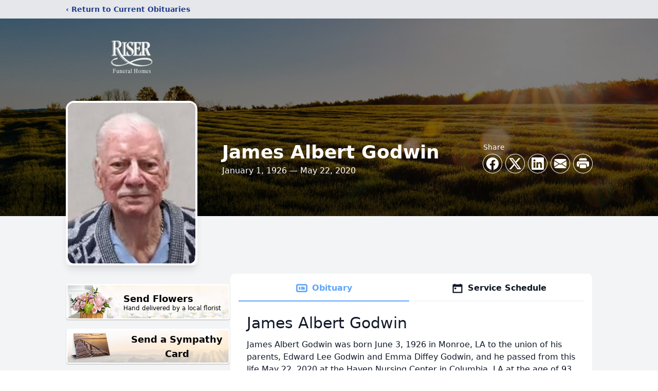

--- FILE ---
content_type: text/html; charset=utf-8
request_url: https://www.google.com/recaptcha/enterprise/anchor?ar=1&k=6Lc9q7MfAAAAABCXQzUen5u9wCpN1k8P_tBeRglf&co=aHR0cHM6Ly93d3cucmlzZXJmdW5lcmFsaG9tZXMuY29tOjQ0Mw..&hl=en&type=image&v=PoyoqOPhxBO7pBk68S4YbpHZ&theme=light&size=invisible&badge=bottomright&anchor-ms=20000&execute-ms=30000&cb=7eifn7ythz11
body_size: 48707
content:
<!DOCTYPE HTML><html dir="ltr" lang="en"><head><meta http-equiv="Content-Type" content="text/html; charset=UTF-8">
<meta http-equiv="X-UA-Compatible" content="IE=edge">
<title>reCAPTCHA</title>
<style type="text/css">
/* cyrillic-ext */
@font-face {
  font-family: 'Roboto';
  font-style: normal;
  font-weight: 400;
  font-stretch: 100%;
  src: url(//fonts.gstatic.com/s/roboto/v48/KFO7CnqEu92Fr1ME7kSn66aGLdTylUAMa3GUBHMdazTgWw.woff2) format('woff2');
  unicode-range: U+0460-052F, U+1C80-1C8A, U+20B4, U+2DE0-2DFF, U+A640-A69F, U+FE2E-FE2F;
}
/* cyrillic */
@font-face {
  font-family: 'Roboto';
  font-style: normal;
  font-weight: 400;
  font-stretch: 100%;
  src: url(//fonts.gstatic.com/s/roboto/v48/KFO7CnqEu92Fr1ME7kSn66aGLdTylUAMa3iUBHMdazTgWw.woff2) format('woff2');
  unicode-range: U+0301, U+0400-045F, U+0490-0491, U+04B0-04B1, U+2116;
}
/* greek-ext */
@font-face {
  font-family: 'Roboto';
  font-style: normal;
  font-weight: 400;
  font-stretch: 100%;
  src: url(//fonts.gstatic.com/s/roboto/v48/KFO7CnqEu92Fr1ME7kSn66aGLdTylUAMa3CUBHMdazTgWw.woff2) format('woff2');
  unicode-range: U+1F00-1FFF;
}
/* greek */
@font-face {
  font-family: 'Roboto';
  font-style: normal;
  font-weight: 400;
  font-stretch: 100%;
  src: url(//fonts.gstatic.com/s/roboto/v48/KFO7CnqEu92Fr1ME7kSn66aGLdTylUAMa3-UBHMdazTgWw.woff2) format('woff2');
  unicode-range: U+0370-0377, U+037A-037F, U+0384-038A, U+038C, U+038E-03A1, U+03A3-03FF;
}
/* math */
@font-face {
  font-family: 'Roboto';
  font-style: normal;
  font-weight: 400;
  font-stretch: 100%;
  src: url(//fonts.gstatic.com/s/roboto/v48/KFO7CnqEu92Fr1ME7kSn66aGLdTylUAMawCUBHMdazTgWw.woff2) format('woff2');
  unicode-range: U+0302-0303, U+0305, U+0307-0308, U+0310, U+0312, U+0315, U+031A, U+0326-0327, U+032C, U+032F-0330, U+0332-0333, U+0338, U+033A, U+0346, U+034D, U+0391-03A1, U+03A3-03A9, U+03B1-03C9, U+03D1, U+03D5-03D6, U+03F0-03F1, U+03F4-03F5, U+2016-2017, U+2034-2038, U+203C, U+2040, U+2043, U+2047, U+2050, U+2057, U+205F, U+2070-2071, U+2074-208E, U+2090-209C, U+20D0-20DC, U+20E1, U+20E5-20EF, U+2100-2112, U+2114-2115, U+2117-2121, U+2123-214F, U+2190, U+2192, U+2194-21AE, U+21B0-21E5, U+21F1-21F2, U+21F4-2211, U+2213-2214, U+2216-22FF, U+2308-230B, U+2310, U+2319, U+231C-2321, U+2336-237A, U+237C, U+2395, U+239B-23B7, U+23D0, U+23DC-23E1, U+2474-2475, U+25AF, U+25B3, U+25B7, U+25BD, U+25C1, U+25CA, U+25CC, U+25FB, U+266D-266F, U+27C0-27FF, U+2900-2AFF, U+2B0E-2B11, U+2B30-2B4C, U+2BFE, U+3030, U+FF5B, U+FF5D, U+1D400-1D7FF, U+1EE00-1EEFF;
}
/* symbols */
@font-face {
  font-family: 'Roboto';
  font-style: normal;
  font-weight: 400;
  font-stretch: 100%;
  src: url(//fonts.gstatic.com/s/roboto/v48/KFO7CnqEu92Fr1ME7kSn66aGLdTylUAMaxKUBHMdazTgWw.woff2) format('woff2');
  unicode-range: U+0001-000C, U+000E-001F, U+007F-009F, U+20DD-20E0, U+20E2-20E4, U+2150-218F, U+2190, U+2192, U+2194-2199, U+21AF, U+21E6-21F0, U+21F3, U+2218-2219, U+2299, U+22C4-22C6, U+2300-243F, U+2440-244A, U+2460-24FF, U+25A0-27BF, U+2800-28FF, U+2921-2922, U+2981, U+29BF, U+29EB, U+2B00-2BFF, U+4DC0-4DFF, U+FFF9-FFFB, U+10140-1018E, U+10190-1019C, U+101A0, U+101D0-101FD, U+102E0-102FB, U+10E60-10E7E, U+1D2C0-1D2D3, U+1D2E0-1D37F, U+1F000-1F0FF, U+1F100-1F1AD, U+1F1E6-1F1FF, U+1F30D-1F30F, U+1F315, U+1F31C, U+1F31E, U+1F320-1F32C, U+1F336, U+1F378, U+1F37D, U+1F382, U+1F393-1F39F, U+1F3A7-1F3A8, U+1F3AC-1F3AF, U+1F3C2, U+1F3C4-1F3C6, U+1F3CA-1F3CE, U+1F3D4-1F3E0, U+1F3ED, U+1F3F1-1F3F3, U+1F3F5-1F3F7, U+1F408, U+1F415, U+1F41F, U+1F426, U+1F43F, U+1F441-1F442, U+1F444, U+1F446-1F449, U+1F44C-1F44E, U+1F453, U+1F46A, U+1F47D, U+1F4A3, U+1F4B0, U+1F4B3, U+1F4B9, U+1F4BB, U+1F4BF, U+1F4C8-1F4CB, U+1F4D6, U+1F4DA, U+1F4DF, U+1F4E3-1F4E6, U+1F4EA-1F4ED, U+1F4F7, U+1F4F9-1F4FB, U+1F4FD-1F4FE, U+1F503, U+1F507-1F50B, U+1F50D, U+1F512-1F513, U+1F53E-1F54A, U+1F54F-1F5FA, U+1F610, U+1F650-1F67F, U+1F687, U+1F68D, U+1F691, U+1F694, U+1F698, U+1F6AD, U+1F6B2, U+1F6B9-1F6BA, U+1F6BC, U+1F6C6-1F6CF, U+1F6D3-1F6D7, U+1F6E0-1F6EA, U+1F6F0-1F6F3, U+1F6F7-1F6FC, U+1F700-1F7FF, U+1F800-1F80B, U+1F810-1F847, U+1F850-1F859, U+1F860-1F887, U+1F890-1F8AD, U+1F8B0-1F8BB, U+1F8C0-1F8C1, U+1F900-1F90B, U+1F93B, U+1F946, U+1F984, U+1F996, U+1F9E9, U+1FA00-1FA6F, U+1FA70-1FA7C, U+1FA80-1FA89, U+1FA8F-1FAC6, U+1FACE-1FADC, U+1FADF-1FAE9, U+1FAF0-1FAF8, U+1FB00-1FBFF;
}
/* vietnamese */
@font-face {
  font-family: 'Roboto';
  font-style: normal;
  font-weight: 400;
  font-stretch: 100%;
  src: url(//fonts.gstatic.com/s/roboto/v48/KFO7CnqEu92Fr1ME7kSn66aGLdTylUAMa3OUBHMdazTgWw.woff2) format('woff2');
  unicode-range: U+0102-0103, U+0110-0111, U+0128-0129, U+0168-0169, U+01A0-01A1, U+01AF-01B0, U+0300-0301, U+0303-0304, U+0308-0309, U+0323, U+0329, U+1EA0-1EF9, U+20AB;
}
/* latin-ext */
@font-face {
  font-family: 'Roboto';
  font-style: normal;
  font-weight: 400;
  font-stretch: 100%;
  src: url(//fonts.gstatic.com/s/roboto/v48/KFO7CnqEu92Fr1ME7kSn66aGLdTylUAMa3KUBHMdazTgWw.woff2) format('woff2');
  unicode-range: U+0100-02BA, U+02BD-02C5, U+02C7-02CC, U+02CE-02D7, U+02DD-02FF, U+0304, U+0308, U+0329, U+1D00-1DBF, U+1E00-1E9F, U+1EF2-1EFF, U+2020, U+20A0-20AB, U+20AD-20C0, U+2113, U+2C60-2C7F, U+A720-A7FF;
}
/* latin */
@font-face {
  font-family: 'Roboto';
  font-style: normal;
  font-weight: 400;
  font-stretch: 100%;
  src: url(//fonts.gstatic.com/s/roboto/v48/KFO7CnqEu92Fr1ME7kSn66aGLdTylUAMa3yUBHMdazQ.woff2) format('woff2');
  unicode-range: U+0000-00FF, U+0131, U+0152-0153, U+02BB-02BC, U+02C6, U+02DA, U+02DC, U+0304, U+0308, U+0329, U+2000-206F, U+20AC, U+2122, U+2191, U+2193, U+2212, U+2215, U+FEFF, U+FFFD;
}
/* cyrillic-ext */
@font-face {
  font-family: 'Roboto';
  font-style: normal;
  font-weight: 500;
  font-stretch: 100%;
  src: url(//fonts.gstatic.com/s/roboto/v48/KFO7CnqEu92Fr1ME7kSn66aGLdTylUAMa3GUBHMdazTgWw.woff2) format('woff2');
  unicode-range: U+0460-052F, U+1C80-1C8A, U+20B4, U+2DE0-2DFF, U+A640-A69F, U+FE2E-FE2F;
}
/* cyrillic */
@font-face {
  font-family: 'Roboto';
  font-style: normal;
  font-weight: 500;
  font-stretch: 100%;
  src: url(//fonts.gstatic.com/s/roboto/v48/KFO7CnqEu92Fr1ME7kSn66aGLdTylUAMa3iUBHMdazTgWw.woff2) format('woff2');
  unicode-range: U+0301, U+0400-045F, U+0490-0491, U+04B0-04B1, U+2116;
}
/* greek-ext */
@font-face {
  font-family: 'Roboto';
  font-style: normal;
  font-weight: 500;
  font-stretch: 100%;
  src: url(//fonts.gstatic.com/s/roboto/v48/KFO7CnqEu92Fr1ME7kSn66aGLdTylUAMa3CUBHMdazTgWw.woff2) format('woff2');
  unicode-range: U+1F00-1FFF;
}
/* greek */
@font-face {
  font-family: 'Roboto';
  font-style: normal;
  font-weight: 500;
  font-stretch: 100%;
  src: url(//fonts.gstatic.com/s/roboto/v48/KFO7CnqEu92Fr1ME7kSn66aGLdTylUAMa3-UBHMdazTgWw.woff2) format('woff2');
  unicode-range: U+0370-0377, U+037A-037F, U+0384-038A, U+038C, U+038E-03A1, U+03A3-03FF;
}
/* math */
@font-face {
  font-family: 'Roboto';
  font-style: normal;
  font-weight: 500;
  font-stretch: 100%;
  src: url(//fonts.gstatic.com/s/roboto/v48/KFO7CnqEu92Fr1ME7kSn66aGLdTylUAMawCUBHMdazTgWw.woff2) format('woff2');
  unicode-range: U+0302-0303, U+0305, U+0307-0308, U+0310, U+0312, U+0315, U+031A, U+0326-0327, U+032C, U+032F-0330, U+0332-0333, U+0338, U+033A, U+0346, U+034D, U+0391-03A1, U+03A3-03A9, U+03B1-03C9, U+03D1, U+03D5-03D6, U+03F0-03F1, U+03F4-03F5, U+2016-2017, U+2034-2038, U+203C, U+2040, U+2043, U+2047, U+2050, U+2057, U+205F, U+2070-2071, U+2074-208E, U+2090-209C, U+20D0-20DC, U+20E1, U+20E5-20EF, U+2100-2112, U+2114-2115, U+2117-2121, U+2123-214F, U+2190, U+2192, U+2194-21AE, U+21B0-21E5, U+21F1-21F2, U+21F4-2211, U+2213-2214, U+2216-22FF, U+2308-230B, U+2310, U+2319, U+231C-2321, U+2336-237A, U+237C, U+2395, U+239B-23B7, U+23D0, U+23DC-23E1, U+2474-2475, U+25AF, U+25B3, U+25B7, U+25BD, U+25C1, U+25CA, U+25CC, U+25FB, U+266D-266F, U+27C0-27FF, U+2900-2AFF, U+2B0E-2B11, U+2B30-2B4C, U+2BFE, U+3030, U+FF5B, U+FF5D, U+1D400-1D7FF, U+1EE00-1EEFF;
}
/* symbols */
@font-face {
  font-family: 'Roboto';
  font-style: normal;
  font-weight: 500;
  font-stretch: 100%;
  src: url(//fonts.gstatic.com/s/roboto/v48/KFO7CnqEu92Fr1ME7kSn66aGLdTylUAMaxKUBHMdazTgWw.woff2) format('woff2');
  unicode-range: U+0001-000C, U+000E-001F, U+007F-009F, U+20DD-20E0, U+20E2-20E4, U+2150-218F, U+2190, U+2192, U+2194-2199, U+21AF, U+21E6-21F0, U+21F3, U+2218-2219, U+2299, U+22C4-22C6, U+2300-243F, U+2440-244A, U+2460-24FF, U+25A0-27BF, U+2800-28FF, U+2921-2922, U+2981, U+29BF, U+29EB, U+2B00-2BFF, U+4DC0-4DFF, U+FFF9-FFFB, U+10140-1018E, U+10190-1019C, U+101A0, U+101D0-101FD, U+102E0-102FB, U+10E60-10E7E, U+1D2C0-1D2D3, U+1D2E0-1D37F, U+1F000-1F0FF, U+1F100-1F1AD, U+1F1E6-1F1FF, U+1F30D-1F30F, U+1F315, U+1F31C, U+1F31E, U+1F320-1F32C, U+1F336, U+1F378, U+1F37D, U+1F382, U+1F393-1F39F, U+1F3A7-1F3A8, U+1F3AC-1F3AF, U+1F3C2, U+1F3C4-1F3C6, U+1F3CA-1F3CE, U+1F3D4-1F3E0, U+1F3ED, U+1F3F1-1F3F3, U+1F3F5-1F3F7, U+1F408, U+1F415, U+1F41F, U+1F426, U+1F43F, U+1F441-1F442, U+1F444, U+1F446-1F449, U+1F44C-1F44E, U+1F453, U+1F46A, U+1F47D, U+1F4A3, U+1F4B0, U+1F4B3, U+1F4B9, U+1F4BB, U+1F4BF, U+1F4C8-1F4CB, U+1F4D6, U+1F4DA, U+1F4DF, U+1F4E3-1F4E6, U+1F4EA-1F4ED, U+1F4F7, U+1F4F9-1F4FB, U+1F4FD-1F4FE, U+1F503, U+1F507-1F50B, U+1F50D, U+1F512-1F513, U+1F53E-1F54A, U+1F54F-1F5FA, U+1F610, U+1F650-1F67F, U+1F687, U+1F68D, U+1F691, U+1F694, U+1F698, U+1F6AD, U+1F6B2, U+1F6B9-1F6BA, U+1F6BC, U+1F6C6-1F6CF, U+1F6D3-1F6D7, U+1F6E0-1F6EA, U+1F6F0-1F6F3, U+1F6F7-1F6FC, U+1F700-1F7FF, U+1F800-1F80B, U+1F810-1F847, U+1F850-1F859, U+1F860-1F887, U+1F890-1F8AD, U+1F8B0-1F8BB, U+1F8C0-1F8C1, U+1F900-1F90B, U+1F93B, U+1F946, U+1F984, U+1F996, U+1F9E9, U+1FA00-1FA6F, U+1FA70-1FA7C, U+1FA80-1FA89, U+1FA8F-1FAC6, U+1FACE-1FADC, U+1FADF-1FAE9, U+1FAF0-1FAF8, U+1FB00-1FBFF;
}
/* vietnamese */
@font-face {
  font-family: 'Roboto';
  font-style: normal;
  font-weight: 500;
  font-stretch: 100%;
  src: url(//fonts.gstatic.com/s/roboto/v48/KFO7CnqEu92Fr1ME7kSn66aGLdTylUAMa3OUBHMdazTgWw.woff2) format('woff2');
  unicode-range: U+0102-0103, U+0110-0111, U+0128-0129, U+0168-0169, U+01A0-01A1, U+01AF-01B0, U+0300-0301, U+0303-0304, U+0308-0309, U+0323, U+0329, U+1EA0-1EF9, U+20AB;
}
/* latin-ext */
@font-face {
  font-family: 'Roboto';
  font-style: normal;
  font-weight: 500;
  font-stretch: 100%;
  src: url(//fonts.gstatic.com/s/roboto/v48/KFO7CnqEu92Fr1ME7kSn66aGLdTylUAMa3KUBHMdazTgWw.woff2) format('woff2');
  unicode-range: U+0100-02BA, U+02BD-02C5, U+02C7-02CC, U+02CE-02D7, U+02DD-02FF, U+0304, U+0308, U+0329, U+1D00-1DBF, U+1E00-1E9F, U+1EF2-1EFF, U+2020, U+20A0-20AB, U+20AD-20C0, U+2113, U+2C60-2C7F, U+A720-A7FF;
}
/* latin */
@font-face {
  font-family: 'Roboto';
  font-style: normal;
  font-weight: 500;
  font-stretch: 100%;
  src: url(//fonts.gstatic.com/s/roboto/v48/KFO7CnqEu92Fr1ME7kSn66aGLdTylUAMa3yUBHMdazQ.woff2) format('woff2');
  unicode-range: U+0000-00FF, U+0131, U+0152-0153, U+02BB-02BC, U+02C6, U+02DA, U+02DC, U+0304, U+0308, U+0329, U+2000-206F, U+20AC, U+2122, U+2191, U+2193, U+2212, U+2215, U+FEFF, U+FFFD;
}
/* cyrillic-ext */
@font-face {
  font-family: 'Roboto';
  font-style: normal;
  font-weight: 900;
  font-stretch: 100%;
  src: url(//fonts.gstatic.com/s/roboto/v48/KFO7CnqEu92Fr1ME7kSn66aGLdTylUAMa3GUBHMdazTgWw.woff2) format('woff2');
  unicode-range: U+0460-052F, U+1C80-1C8A, U+20B4, U+2DE0-2DFF, U+A640-A69F, U+FE2E-FE2F;
}
/* cyrillic */
@font-face {
  font-family: 'Roboto';
  font-style: normal;
  font-weight: 900;
  font-stretch: 100%;
  src: url(//fonts.gstatic.com/s/roboto/v48/KFO7CnqEu92Fr1ME7kSn66aGLdTylUAMa3iUBHMdazTgWw.woff2) format('woff2');
  unicode-range: U+0301, U+0400-045F, U+0490-0491, U+04B0-04B1, U+2116;
}
/* greek-ext */
@font-face {
  font-family: 'Roboto';
  font-style: normal;
  font-weight: 900;
  font-stretch: 100%;
  src: url(//fonts.gstatic.com/s/roboto/v48/KFO7CnqEu92Fr1ME7kSn66aGLdTylUAMa3CUBHMdazTgWw.woff2) format('woff2');
  unicode-range: U+1F00-1FFF;
}
/* greek */
@font-face {
  font-family: 'Roboto';
  font-style: normal;
  font-weight: 900;
  font-stretch: 100%;
  src: url(//fonts.gstatic.com/s/roboto/v48/KFO7CnqEu92Fr1ME7kSn66aGLdTylUAMa3-UBHMdazTgWw.woff2) format('woff2');
  unicode-range: U+0370-0377, U+037A-037F, U+0384-038A, U+038C, U+038E-03A1, U+03A3-03FF;
}
/* math */
@font-face {
  font-family: 'Roboto';
  font-style: normal;
  font-weight: 900;
  font-stretch: 100%;
  src: url(//fonts.gstatic.com/s/roboto/v48/KFO7CnqEu92Fr1ME7kSn66aGLdTylUAMawCUBHMdazTgWw.woff2) format('woff2');
  unicode-range: U+0302-0303, U+0305, U+0307-0308, U+0310, U+0312, U+0315, U+031A, U+0326-0327, U+032C, U+032F-0330, U+0332-0333, U+0338, U+033A, U+0346, U+034D, U+0391-03A1, U+03A3-03A9, U+03B1-03C9, U+03D1, U+03D5-03D6, U+03F0-03F1, U+03F4-03F5, U+2016-2017, U+2034-2038, U+203C, U+2040, U+2043, U+2047, U+2050, U+2057, U+205F, U+2070-2071, U+2074-208E, U+2090-209C, U+20D0-20DC, U+20E1, U+20E5-20EF, U+2100-2112, U+2114-2115, U+2117-2121, U+2123-214F, U+2190, U+2192, U+2194-21AE, U+21B0-21E5, U+21F1-21F2, U+21F4-2211, U+2213-2214, U+2216-22FF, U+2308-230B, U+2310, U+2319, U+231C-2321, U+2336-237A, U+237C, U+2395, U+239B-23B7, U+23D0, U+23DC-23E1, U+2474-2475, U+25AF, U+25B3, U+25B7, U+25BD, U+25C1, U+25CA, U+25CC, U+25FB, U+266D-266F, U+27C0-27FF, U+2900-2AFF, U+2B0E-2B11, U+2B30-2B4C, U+2BFE, U+3030, U+FF5B, U+FF5D, U+1D400-1D7FF, U+1EE00-1EEFF;
}
/* symbols */
@font-face {
  font-family: 'Roboto';
  font-style: normal;
  font-weight: 900;
  font-stretch: 100%;
  src: url(//fonts.gstatic.com/s/roboto/v48/KFO7CnqEu92Fr1ME7kSn66aGLdTylUAMaxKUBHMdazTgWw.woff2) format('woff2');
  unicode-range: U+0001-000C, U+000E-001F, U+007F-009F, U+20DD-20E0, U+20E2-20E4, U+2150-218F, U+2190, U+2192, U+2194-2199, U+21AF, U+21E6-21F0, U+21F3, U+2218-2219, U+2299, U+22C4-22C6, U+2300-243F, U+2440-244A, U+2460-24FF, U+25A0-27BF, U+2800-28FF, U+2921-2922, U+2981, U+29BF, U+29EB, U+2B00-2BFF, U+4DC0-4DFF, U+FFF9-FFFB, U+10140-1018E, U+10190-1019C, U+101A0, U+101D0-101FD, U+102E0-102FB, U+10E60-10E7E, U+1D2C0-1D2D3, U+1D2E0-1D37F, U+1F000-1F0FF, U+1F100-1F1AD, U+1F1E6-1F1FF, U+1F30D-1F30F, U+1F315, U+1F31C, U+1F31E, U+1F320-1F32C, U+1F336, U+1F378, U+1F37D, U+1F382, U+1F393-1F39F, U+1F3A7-1F3A8, U+1F3AC-1F3AF, U+1F3C2, U+1F3C4-1F3C6, U+1F3CA-1F3CE, U+1F3D4-1F3E0, U+1F3ED, U+1F3F1-1F3F3, U+1F3F5-1F3F7, U+1F408, U+1F415, U+1F41F, U+1F426, U+1F43F, U+1F441-1F442, U+1F444, U+1F446-1F449, U+1F44C-1F44E, U+1F453, U+1F46A, U+1F47D, U+1F4A3, U+1F4B0, U+1F4B3, U+1F4B9, U+1F4BB, U+1F4BF, U+1F4C8-1F4CB, U+1F4D6, U+1F4DA, U+1F4DF, U+1F4E3-1F4E6, U+1F4EA-1F4ED, U+1F4F7, U+1F4F9-1F4FB, U+1F4FD-1F4FE, U+1F503, U+1F507-1F50B, U+1F50D, U+1F512-1F513, U+1F53E-1F54A, U+1F54F-1F5FA, U+1F610, U+1F650-1F67F, U+1F687, U+1F68D, U+1F691, U+1F694, U+1F698, U+1F6AD, U+1F6B2, U+1F6B9-1F6BA, U+1F6BC, U+1F6C6-1F6CF, U+1F6D3-1F6D7, U+1F6E0-1F6EA, U+1F6F0-1F6F3, U+1F6F7-1F6FC, U+1F700-1F7FF, U+1F800-1F80B, U+1F810-1F847, U+1F850-1F859, U+1F860-1F887, U+1F890-1F8AD, U+1F8B0-1F8BB, U+1F8C0-1F8C1, U+1F900-1F90B, U+1F93B, U+1F946, U+1F984, U+1F996, U+1F9E9, U+1FA00-1FA6F, U+1FA70-1FA7C, U+1FA80-1FA89, U+1FA8F-1FAC6, U+1FACE-1FADC, U+1FADF-1FAE9, U+1FAF0-1FAF8, U+1FB00-1FBFF;
}
/* vietnamese */
@font-face {
  font-family: 'Roboto';
  font-style: normal;
  font-weight: 900;
  font-stretch: 100%;
  src: url(//fonts.gstatic.com/s/roboto/v48/KFO7CnqEu92Fr1ME7kSn66aGLdTylUAMa3OUBHMdazTgWw.woff2) format('woff2');
  unicode-range: U+0102-0103, U+0110-0111, U+0128-0129, U+0168-0169, U+01A0-01A1, U+01AF-01B0, U+0300-0301, U+0303-0304, U+0308-0309, U+0323, U+0329, U+1EA0-1EF9, U+20AB;
}
/* latin-ext */
@font-face {
  font-family: 'Roboto';
  font-style: normal;
  font-weight: 900;
  font-stretch: 100%;
  src: url(//fonts.gstatic.com/s/roboto/v48/KFO7CnqEu92Fr1ME7kSn66aGLdTylUAMa3KUBHMdazTgWw.woff2) format('woff2');
  unicode-range: U+0100-02BA, U+02BD-02C5, U+02C7-02CC, U+02CE-02D7, U+02DD-02FF, U+0304, U+0308, U+0329, U+1D00-1DBF, U+1E00-1E9F, U+1EF2-1EFF, U+2020, U+20A0-20AB, U+20AD-20C0, U+2113, U+2C60-2C7F, U+A720-A7FF;
}
/* latin */
@font-face {
  font-family: 'Roboto';
  font-style: normal;
  font-weight: 900;
  font-stretch: 100%;
  src: url(//fonts.gstatic.com/s/roboto/v48/KFO7CnqEu92Fr1ME7kSn66aGLdTylUAMa3yUBHMdazQ.woff2) format('woff2');
  unicode-range: U+0000-00FF, U+0131, U+0152-0153, U+02BB-02BC, U+02C6, U+02DA, U+02DC, U+0304, U+0308, U+0329, U+2000-206F, U+20AC, U+2122, U+2191, U+2193, U+2212, U+2215, U+FEFF, U+FFFD;
}

</style>
<link rel="stylesheet" type="text/css" href="https://www.gstatic.com/recaptcha/releases/PoyoqOPhxBO7pBk68S4YbpHZ/styles__ltr.css">
<script nonce="t1Tsf0zUEeZCVIvk7DjvTw" type="text/javascript">window['__recaptcha_api'] = 'https://www.google.com/recaptcha/enterprise/';</script>
<script type="text/javascript" src="https://www.gstatic.com/recaptcha/releases/PoyoqOPhxBO7pBk68S4YbpHZ/recaptcha__en.js" nonce="t1Tsf0zUEeZCVIvk7DjvTw">
      
    </script></head>
<body><div id="rc-anchor-alert" class="rc-anchor-alert"></div>
<input type="hidden" id="recaptcha-token" value="[base64]">
<script type="text/javascript" nonce="t1Tsf0zUEeZCVIvk7DjvTw">
      recaptcha.anchor.Main.init("[\x22ainput\x22,[\x22bgdata\x22,\x22\x22,\[base64]/[base64]/[base64]/KE4oMTI0LHYsdi5HKSxMWihsLHYpKTpOKDEyNCx2LGwpLFYpLHYpLFQpKSxGKDE3MSx2KX0scjc9ZnVuY3Rpb24obCl7cmV0dXJuIGx9LEM9ZnVuY3Rpb24obCxWLHYpe04odixsLFYpLFZbYWtdPTI3OTZ9LG49ZnVuY3Rpb24obCxWKXtWLlg9KChWLlg/[base64]/[base64]/[base64]/[base64]/[base64]/[base64]/[base64]/[base64]/[base64]/[base64]/[base64]\\u003d\x22,\[base64]\x22,\x22HibDgkjDlnLDqkxcwr1Hw7knQcKUw6wowqpBIitYw7XCphXDqEU/w4FNZDnCoMKRciI3wokyW8OoTMO+wo3DjcK5Z01bwrEBwq0dCcOZw4IQDMKhw4tZasKRwp1+XcOWwowFL8KyB8OoBMK5G8OxTcOyMR/CgMKsw69vwr/DpDPCtFnChsKswq09ZVkILUfCk8OHwrrDiAzCuMK5fMKQJQEcSsKIwo1AEMOdwpMYTMO9wqFfW8OQDsOqw4YECcKJCcOmwpfCmX5Ww4YYX1/DqVPCm8K/wpvDkmYgEijDscOZwoA9w4XCssOXw6jDq1/CiAs9EH08D8O+wrRraMOyw43ClsKIXMKxDcKowpAjwp/[base64]/CnsOjwqPDoQtYw6DCrMOmMSZywqI8w6oBHR/DjExLMcOowpJ8wp/Dni91woN4ecORQMKXwpLCkcKRwpnCuWsswqBBwrvCgMO4wpzDrW7DusOMCMKlwqrCoTJCA10iHgXCo8K1wolVw5BEwqEACMKdLMKYwojDuAXCrQYRw7xrL3/DqcK1woFceHdNPcKFwrIsZ8OXamV9w7AQwqlhCxLChMORw4/CjsOkKQxXw77DkcKOwrDDsRLDnEnDm2/[base64]/DmsKnw7wvOBTDh8O/aWZTJ8KewoDCrsKnw6TDkMOYwoXDs8Olw6XClV1XccK5wrcfZSwxw6LDkA7DmMOzw4nDssODWMOUwqzCiMKtwp/[base64]/[base64]/VzPCoMKbw5AWAcKCd8OgVRlCwpNewqzChm7ClsKsw6vDr8Kvw7PDvRo0wpjCkE8Uwq3DocKZcsKWw7bCusKUfELDkcKoZsKMB8Kdw7l+P8O/QHrDjcKYIzDDo8OdwrLDhMO2E8K8w4rDp3LCh8OZeMKEwrx8WCbCg8OsbMOiwqomwqhKw7AtTcK5DHdQwoopw7MCHMOhwp3Dj1MXWcO/RS1fworDrsOcwqlBw6Y3w6Q8wp/Dq8KsR8OYDMO7wo91wqbCvH/Co8OcDEwjQMO9N8KkSExyVXPCscOfXcK4w780OcKHw7lNwppKwpFeZMKMwr/CtcO2wrUVCsKEfcKuUhXDmsKTwp7DnMKewp3Cj3xeWcK+wrLCrC08w4LDvsOtO8Ogw77CqcOQSHNpw6fCjj0swr3Cj8K+JmQXVsOOWz7DocO8wqrDkwMGaMKVD2PDnMK9c1opTsOjOGJrw6vCu0sxw59xDFDDicOwwobDmcOZw7vDn8O8L8OkwpDChcOPVMO/w6LCsMKYwrvDrQUzPcOEw5PDucOpw7l/MyZXfcOhw6bDmgF3w7Vxw6bDlEBfwqTDgUzClcKnwr3Ds8OewoPCjcKbQ8OlG8KFZsKfw5Bzwp9Gw7xUw5jCs8Olw6UFV8KKb0TCkyrCthvDnMKgwrXCjF/ChcKFdB5bfArCnT/DoMOjLcKAbUXCvcKGA3oDTMOwXnzCksKbG8O3w495QUwTw5/Dr8KHwoDDkC4Ywr/[base64]/AUbDsWhGd2LDoQXDo2rDiMOawpxowqJ+ICnDnx8uwojCq8K0w4I2RMKabTTDuBXDvMOTw6o2ScOlw5RbScOowoXCnMKgw4/Dr8Kbwrt+w7IeR8Ohwpsnwq3CrhNiJ8O7w4XCuQBUwpvCqcOaBglqw7xcwofCp8OowrM9IsOpwpY6wqrDicO6EMKdP8Ofw70PRDLDtcO0w7dIOxDDnFHCoXogw5zClGAKwqPCpcOsDcK/[base64]/AcKYwpA3w6fCogUxMwlGw5HDkCYew7DClMOmH8O1wpFYKMO+dsO8wrQowqDDkMOOwofDpz3DsyHDgynDkg/[base64]/[base64]/[base64]/DllTDv8Ofw4pOwrTCiMOKPWd9Y8OfwqXDksKmIMO9w51uw4Elw7tPN8OOw4HCm8OQw6zCvsOhwqciLsOkNmrCugh2wrMWw45TG8KsAQpZPCbCnMKWVwB7AkMvwrIfwqzChzfCkEJ5wqsYGcKBXMO2wrNNT8O6Pj8Gwp/CkMKqK8OIw6XDiD5/[base64]/CokFPw6NhcsOIWMONw5bDlHPDusK3w6DCh8KMwrJUUsOPwpbCnjsdw6vDr8ODUAfCmRA1FgTCtGfDscOkw5tgMB7DojHDqsKHwrg2woLDnl7Clj8lwrfCnzrCl8OuFUd2PkPDhiLDmsO4wrnCiMKSY2rCo1bDhcO/[base64]/[base64]/TBTCpsOrF8KIZFQVR0LClsKoLxFrTGY7JsKTX1fDgsONXsKxAsOawqLCpMKEcSDChl5iw73DqMOawqrCq8O0AQ/DkXzDvcOGw5gxMxnClMOcw5/Cr8K0AMKEw7QhNELDvFhxIkjDnsO8PA3DhVvDkQR/wopyRgnCtVQpw7/[base64]/CkARywqTDpz7Ck8K6R8Knw7bCiglFw6t6EMOow5hPH2XCgEtbT8OywpDCssOww4PCtEZawp4gOQ3DgwzCqETDgMOTbicIw6TDjsOUw4DDv8KjwrnCpMOHLRTCqsKhw4/DlENWw6bCg0/[base64]/[base64]/CslMYUsKcSi/DrhjDr8KuwpYkGCHCqsKgbQAONwrDmcOLwrtow5bDrcOsw6vCssO3w73CpTfCgmIyGVxMw7DCvMKiNjDDj8OPwqZjwpzDtMOgwr/CgsOgw5zCpsOvwqfCi8KJCsOeQ8KSwpzDkSYrwq3CgCcRJcOKBEdlI8O6w6YPwo8RwpnCocOSbGMlwrcwQMKKwqlcw4LDsmHCkyPDtnEYwqPDm3RRw70NF1nCgw7CpsO9FMKYWTQEJMKJQ8OzbkbDgkzDusKQRiTCqMODwovCoiESAMOga8Omw5cLYcOYw5/ChRYtw67Ct8ODBhHDmD7ClsKlw4PDshDDqFJ/TsOPLn3Di2LCvMKMw7sPYsKFXQg2QcK8w6rCmC3CpMK5BcOUw6LDlsKCwoYFXzHCqHHDmi4Zw6ZEwr7DlMKFw6zCuMK+w7TDmwZvYsKFeVF2cG/Dj0ELwqXDkX7CqG7CpcOwwqliw4EOF8K9f8KAaMO8w6xPbjvDvMKNw4F1aMO/ZR7CmMOywobDgMOpWzLCuyAoNMKlw7vCqVrCr3TCnAbCr8KAFsORw5tnBMOmXSYhG8OBw5vDq8ObwrNISWXDscKxw4DCsX3CkhXDsFZnIsOESsKFwpfClsOYw4PDhWnDr8OATcKOMxjDiMKkwroKWkzCgEPDs8KxalBww4NSw7gKw4JPw6/CvcO7f8Oqw43DgcOPUlYZw7kjw5kxMcOSC1dEwo0SwpPClcOPOiRCNsORwpXChMOdw6rCrjUpQsOmAMKZUys7UWnCrA4Ew7/DhcO/[base64]/DpsKpPsOYV8KvR8KBSiF9w5YpwpkLw7JbWsOtw73Cs0/DssKPw4bDlcKSw4HCjsKOw4nCl8O+w63DrEl2dl8Tb8KswrIJfCfCnzPDsA/[base64]/CgA7Cgg7DrUU8DnTDuGjCghbCu8KmDcO1QhESI3XDh8KLbFjDucK9w7DDk8O7BR07wqLDqwXDk8K/wrRFw7w6LsK/IsK/csKWCSjDuH3CksKpClhZw4FPwolMw4fDjFsxQVkREMKow6dhRHLCmMOFZ8OlKcK7w6Ycw6XDmAjDmXTCl3/[base64]/w5zDpnB1HVEQw4zDrW7Dn3Y8JhccS8KjwolHRMOyw7XChyc2OsKTwobCscOmRcOpK8Oxwo5/b8OJIxgzScOtw6DCmMKLwqtHw7YfWHjCpQ3DicK1w4XDtMOUBhlnX2QSEEjDhX/CjDXDlCdbwpDCg17CuSvCrsKhw5MBwro5P35hG8Oww7LDky9Tw5DCqhRxw6nCpRYcwoYtw7ktw6Ylwr/Cp8OBKMOSwp1CV2thw4/DiVnCm8KqdlhqwqfCnA4ZM8KPOicUBjYZNcONwqzDosOQX8KrwpjDgEDDrSnCiBMGw4/CnyPCmhnDicKUWHI/[base64]/csKnCAgow7jDhhlUccKlwr7Cm1HDoBIvwq56w74mCEnCi1XDp0zDuArDll3DhBrCj8OowoAxw6lew5TCojpCw7J/w6fCpV3ClcKVwo3DgcOrZsOawptPMFtIwozCmcO+w48Xwo7Dr8KaDy7CvQjDj0DDm8KmZcKZwpVww6p7w6Nqwpwdwpgww7DDvsOxdcOUwpXCn8Kyc8KtFMKtE8KVVsOxw6zCqS8Mw6Buw4AFwp3DpifDp0PCu1fDtU/DiF3Cpho4IFofwoLDvjPDmsKiUjY+Jl7DisK6WgvDkxfDohzCusKTw4DDlMKQNWvDkhcvwq0jw4t2wqJ/woFaZsKKSGl1GRbCgsKKw6tlw7IpEsOvwohnw6fCqFvCm8K1T8Ktw4zCs8KNQsKIwrrCucKLXsOoLMKqw4/[base64]/[base64]/DulpINkRjwrcjwrbCs8OOw5cFwoRnPsOXKXQ+BVEDTnnDqMKkw5AAwqQDw5jDoMOsHsK8ecK8EEXCnjLCtcODPVk3SWJKw6JiFWbCi8K9XMKwwqXDglXCncKgw4jDpMKlwqnDnx/[base64]/w7ZGwoLClCQEwo1tw57DszVGwonCnmoTwqTDh2VuJcOSwrpUw57DnljCsGo9wpnCj8OOw57Cm8Ofw7p/PV11UmXCgihLccKdT3nClsK7SXR+OsO8w7oUAz1jf8Oyw6PCrBPCuMOYFcO4SMO9YsKPw4BvOhQWa3kFbDg0wqzCsnVwF3xawr9ow4oTw6jDrRFlSjRiIUjCo8Khw6cFSiRDb8OVwr7Dj2XDrMOHBHPDvBVzOwJ7wqnCiDEwwrsZZkLCpcO3wpbCiRHCmA/DsCEYw5/Dn8KYw4dgw6NqZULChsKYw7XDjcOcZ8OGJMOTwodnw64aSwPDtMKrwpvCogQ0USvClcOmDMO3wqdvwo3Cj3ZrKsOSBMKbamPCumwzT1HDqHnCvMOlwptDN8KRSsO4wpx9XcOTfMOQw7HCg2jCicOow6s0esOkSjISKsOAw4/CgsOLw5HCsGZQw5VFwpLCsGcAEx9+w47CvyHDmFRNMDQdPCZ8w77Diyl+Di5Td8K+w5Ukw4nCo8OvacOmwpJ9IcKNOMKOV2RYw7PDg1XDssKtwrbCmXbDhn/CtSgZQBcsISwJTsK8wppqwp9SMTtSw6PCjQ4cw6rCg1w0wogrLRXCg1AtwprCgsKKw6ofIVvCrTjDiMKlScO0wp3DnmZiHMO8woXCt8KgDGs/[base64]/Dhls7wp3Dh8KTIyQaw7TDlXfDo8OIYsOBw4o1wqQcw4ogQsO/AsO/w6LDs8KKSRN3w5fDmsK4w7sRc8OFw6TCiiPDnMOZw6JNw6HDqMKNwo7CqMKsw5LDmMK2w4dIw6LDlMOib0MdR8Kjwp/DrMOCw4sWAiJuwpVaRR7CpgTCvsOFw47CnMKRVMK/VDPDt3kPw488w7ZwwpnClybDhsOmfTzDhXHDusKYwpPDigHDgGfCh8O3wodmOAnCuEM3wrdiw5siw5teBMKOE1Jqw6LDn8Ksw7vCqn/CqQ7CuTrCg0bClEd3VcOAXmpIKcOfw73DoT0rw7bCiQnDpcKRO8K6N3vDnMK3w7/CoRPDiRgAw5HClBo/dHFWw6VwNcOvPsKXw6jChWzCpU7Cu8K1dMKWERh2dxouw4/[base64]/Dg8KdwpLDj2zChcO1a8KMw6HCncKEWcKOJ8KzeQLDhMKbEVnDosKpLMO7aVjCqsO6SsOnw5dKA8KEw7rCqFB6wrkjQG8cwoXCsULDscOCwq/DqMKtHzldw5HDusOgwpnCjVXCugtawpV/ZcOkccOewqvCgsKdwrbCqn7Cp8KkU8O6IcKEwo7Dn2MVY2MoQMK2XMObC8Kjwq/[base64]/CocOmOcKYwrw8GsO/[base64]/wpMsw5V6wo3Dij8ocFTCrEscbsKKEsKMwpzDpjHCvzXCoQIHf8KrwoVVEDPCmMO4wobCnSTCucOBw5HCk2lZGWLDtjvDm8O5wpNvwpXDsHJvwrXDhn0pw5vDg3obG8KhaMKbCMKjwpRow5fDv8OwM33DqxTDkz7Csn/DskDDnDzCuhbCq8KoH8KMCMKsOcKHVHTCvlNgwrrCt0QoHEM/IiDCnH/CtDnCicKLVm5OwrhUwpYEw5/DvsO5dkEww5DDocK8wqDDoMKIwrbDj8OfUlrCuxk7E8KxwrfDlV4XwpJTb3XChAxHw5/Cl8KjSxnCv8KjTcOlw6vDuQ42LMO1wqXCqxBBLsOsw6Yvw6ZpwrbDsiTDqT8pMMKbw48hw7E0w4o0Y8OxfQfDh8KSw5YxHcKzO8OddBjCqsKKchcow75iw57CvMKhBTfDjMOIHsOOfsO5cMOvR8KbLMOnwrHClBF/wrtmZsO4GsKUw414wo55UsO+bMKgXsOtDMKew6A7AU/CrwvDqcOnw7rDs8OjTsO6w6LDp8KSwqNyJcKhccO6wqkZw6Msw6FWwrF2wp7DrMO5w7/DgEV4Z8K2JMKvwp5DwoLCu8KOw4kaVAAFw6HDpRleAxzCp38vOMK9w4gwwrnCvBJTwoHDrDrCisKIw4nCu8OIw5LCnMKqwotQRMKUITvDt8OwMMKfQMKvwrwsw7XDmE4AwqnDsnZ+wp7CkHNgITjDrFLCocKhwofDr8OTw7UYFDN+w6nCpMKbSsKdw59awpXCm8OBw5/Di8KGGMO7w5DClGAFw7ErQgEZw4c3H8O2XjYXw5MQwqbClkcSw7TCm8KoNypkd1TDlwzCj8OYw4TCocKbwrlNXXlPwo3DpyrCgMKSaWJ9wobDhMKmw7MAAX8Xw6zDn1fCjcKMw48CQ8K2WsKbwr/DoSjDsMOqwq9lwrogKcOLw4ArbcKZwoLDtcOmwovCuHjChsKvwpgOw7BSwp1yJ8Ozwo97wpvCrDBAU2jDksOWw7YYQwpCw53Cu0zDh8K4w4k1wqPDiW7DqVxAFG3ChE/DgER0OXrDonHCssK9woTCkcK4wr4hbsOfdMK6w6TDqCDClnXChCLDgBrDvHrCtcO3wqE5woJywrRJYTvDksORwp3DuMK/w6LCv3jCncODw7hOGys0woQCw7gdVCHCqcOWw7EZw6xgbzTCr8KJPMKldHgPwpZ5Dx3CgMKvwo3Dj8O7ZEjDgiXCosO9J8OaKcKLwpHCsMKxBBpuw6XCrMKRSsK/OSjCpVjDpMOWw6wjDkHDuR3Ci8Ocw4fDt0oMcsOvwocewqMJwpERaDBPODdcw6bCqQIWMMKjwpZvwr1Qwp7DocKMw7rCkFMUw48DwqAsfmlUwqZZwpILwqLDqh8tw5DCgsOfw5YuWMOwRsOPwqwWwpTCjx/Ds8Orw73DuMO9wqcFeMOsw7UCccKGw7LDn8KIw4dibMKiwohiwqPCqHPCv8KewrsSIsKmYUt3wprCg8KmI8K4Z2pgfcO3w7BCf8KlYcKYw6kOGTMXe8OeG8KXwohdSMO2VcOLwqpow4bCmjrDlsOdw7TCrV/DtsOzJV7Cv8KgPMKIGMOfw7rDkhg2BMOvwofDhcKtPsOAwphWw7LCuRc8w4Y3dcKgwrvDj8OXZMKBGUbCoVdPbiQ2EjzCuyvDlMKAY1hAw6TDmCAswo/DkcKowqjCscO3GGbCngbDlTjDvzVCFcOzCyp8wqTCjsOCUMOrGydTUMKrw6VJwp3DicKZK8KeZ2zCnwjCvcKLH8OOL8Klw64Ow5LCnBMgZMKdwrEnwq1hw5VXw4BXwqlMwrXDn8O2aVTCnEJNbiTCklnCjx0tBSsHwo1zw43DksOHwoIRVMK2Lmx/IsOACMKbfMKbwqlUwrxsXsO2IEBZwpXCj8OPwrLDvSwJBWPCmz9PJMKDcVjCkljCrF/CpsKtYMOZw5DCg8OOfMOhdWHCrcOJwqVgw7UWZsObwobDpiTCrsKeYhRfwqwUwqjCtz7DnDnCtRcgwqAOFz3CpMKywoTDkMONf8OUwpnDozzDhTxraw/CoRt2bERlw4PCgcOxAsKBw5wuw53Cg3/CjMO/[base64]/[base64]/DvgU7wplTwqxpwo7CjDzDuijCt8O2T0/[base64]/[base64]/DqMOqw4LDkRN/a8ObUB/Dl8O/w7wXwqbDmMOuOsKgSUXDnAPCunF2w7/Cq8KXw6UPG18jIMOpckjCu8OSwqTDulxLWMOVQzrCgStDwrvCmsKeTxnDmHZHw6bClB3Chgh/[base64]/DolVvwrPDq8KZwr/[base64]/ChcKXwo1yL8OvwrnCqsKaPgDCqQPCpcOMF8OkJMOUw4DDp8KNdCIERn/Cl1YgKcKkVcOGbiQFD2k3wrx6w7jCksKeYWUpCcKiw7fDjsOcN8KnwrvDoMOdR3TDkF4nw7tVAA1Ow6wswqHDp8KJFMOiDjwpdsK7wrEbY0FmW3nCk8ONw6gVworDqC3Dmxc6YGNiwqxEwrHDscOmwotuwqnCoRrDs8OybMOWwqnCi8OiVkjDoB/DvMK3w690dCUhw64YwqZJwoLCmVLDoQ8KesOYTQYNwrLCqxnDg8OLcMOjJMOPNsKEw5PCl8Kgw7ZNERdRwpDDi8Oyw7HCjMK+w4Rwc8K1WcO0w5lDwqnDnVXCvsKbw4DCoF/DmFJmOyTDtsKcw4sTwozCnnbCqsOIJMKCN8KkwrvDtsOFw5AmwqzDow/Dq8K+w4TDnzPCh8OqMcK/[base64]/w4PCoFZSZcOMW8OMKMOxDMO9dkHDsQpfw7zCsQHDqDhDRMKXw6opwpPDmsOQRMOwKFbDsMOOVMKjDcKGwqTDjsOyLS5zLsOswpLCgCPCplYRwrQJZsKEwp7CgsOoFSoQV8KHwrvDu10dAcK0w6jCigDDvcOCw65hJEphwrjDn1/[base64]/[base64]/w6HCocKsBcObUMOzwo/CosKBwpHDrsKWIzgLwrtRwq48JcO1NMOifcKVw6NGKcKRIEnCvg3Ds8KhwrEvQFDCvSXDpcKzSMO/eMOSO8Onw6NhIMKsSjAgGXfDq33CgMKIw6dkTHnDgCFvSSV5cTweI8K8w73CmsOfa8OEYWIyF2XCi8OjaMOeA8KOwpssXcO+wos9B8K+wrYdHyErGFgETGIaVcOzPwrCt2fCtlYLw65Ewo/DlsO+FlM4w7dFZMK5wqfCocKCw7/CtsKCwqrDi8OxC8OgwpQ5wp3CsHnDmsKBcMOOWMOrSiPDqWBnw4A/WMOpwq7DoEB9wqQfQ8KiLT3DuMOvw6Bwwq7ChzAXw6fCuQN5w4DDtwwqwrs8w7tCB2jCqsOIZMO2w4Rqwo/CncKaw5bCvnrDu8OoYMKtw77DqsKjBcOaw7PCnnjCm8OHEUHDkW0BecOkwqXCosK7Kyt7w6Jwwo0HMEEMbcOkwprDpMKfwpLCsgvCjsOVw5xROzbDv8KKZ8KMwrDCggcUwqrDjcOtw5gbJsK4w5lTNsOFZgXCv8OEfh/CmlDDiSTDihHCl8OHw6Uxw67DsHx+TRlww5DCn3/Ck0omGW0tUcKRFsKmR0zDr8O5LWdIdR/DqGHDmcOiwrgswpDDncKLwroFw6Jow6PCkQXDtsKBTELDnWLCimocw63Do8Kaw4NFdsK+w4LCrQ8kw7XCmsOUwoVNw7fDu2NlHsOmawLDncKtFMObw744w69iHkPCu8OZeT3CtHpgwoUYdsOEwofDlyLCi8KcwrpVw4zDsR4ywpAmw7fDoE/DjkPDvsKCw6HCpSnDm8KowpzCjMOYwoAfw4zDqQ1MShVjwo9zVMKASsK4NMOvwp51QyHCuiHDiA3DtcKAIUDDqcOnwpDCqi0ow4/CmsOCIwbCuFNJWsKFRgTDm0kYG21YNMOSBEsiGBHDiUjDsmTDvsKXw47DlsOHZcOcEV3DtsKLShFJOsK7w5ZyPjXDj2dOKsKYw73ClMOAfMOQw4TChiDDoMOMw4gqwpLDqnXCnMKqw5N4wrZSwrLDmcO3QMKFw5Jnw7TDmX7DjUF/w4bDoF7CmAfDk8KGFcOFbcOrWWtkwqESwosmwozCrTJxZS4Fwqd3bsKVJ2ZAwo/CsHgkPhjCs8OIT8O0wptfw5rCrMOHUcOHw6TDncKVbA/DtsKQQsO5w77DrFBzwpUSw77DscKpInYBwoPDvxkVw4DDm2TDmGVjYibCusK3w4zCmh9ow7vDvMK/[base64]/Q8OkVsK8w5/Ds37DnndWw7bCh3EbHGLDulnDisObwqXDh3AwUcK8wqktw50wwrvDnsKIwqooGsKxfiAUwpU9w7fDk8O7SjIGdioBw6tjwqUZwqTCoXHDqcK+wqQrBMK0wpTCgFPCsETDq8KsYj7DsltHPS/CjcKEXXQpewDCpsOFDBd6a8OQw7ZRHsOXw7XCkjPDim5jw51eMUlsw6IFQznDhXvCvmjDgsKaw7bCkgEcCX/Cj1Qbw4bDhsKcSSR6EVHDtjsZa8KQwrbCgkLDuxHCsMOVwojDlQnDjV3CnMOgwqDDhcKURMKgwoBINDYYWWvCmALCtUhcw5HDhsOQRCQWT8OEw4/CmlnCrwhOwonDuEtbScKfD33DkyzCtsK+KcObKxvDqMONUMKlGcKJw5/DhiAaQyDDm3wRwo5jwoDDocKoBMK4C8K5acOewrbDucOmwoxQw4Egw53Dg17CuTYXWElFw6I/woHCkjVbUWYUXho5w7YXZidYV8O9w5DDng7CgFkuSMOnwp5Yw5IJwqTCu8OGwpALLGPDq8KvAlTCrGk1wqpow7bCn8KWdcKQw5JXwq/DsmZFG8Kgw47DhGTCkgLDoMOGwoh+wpFXdmJSw7LCtMOnw5/CuUFRw63DpsOIwrBEUBpyw7TDvTPChg9Rwr7DrCLDhxZlw6rDhBPCr34Nw53Cki7DnsO8NcOwWMK2wrDDqxnCv8OJfMOZT3xpwpzDqErCpcKMw6nDg8OHUsKQwr/Dn3MZHMKZw6fCp8KHDMOXwqfCnsOnOMOTwpJcwqBRVBohBsOfOMK5wrF1wqEaw4Y8EWpJFkPDhx3DvcKHwqEZw5IgwovDjn5GB1XCiVsuPMKVOllqeMKvO8KEwoTCpsOow7XDq3IrT8Owwo3Dl8OvQS/[base64]/ChsO4TiQbC8K8wq7Dq8Kzwqw+Ild7DG1jwrDCvsK8wqfDpcOBZMOXA8O/[base64]/w4jCimbDjsKAW8ONTBPCrMOiG3DClsKdJxEbw6/Ck2TCkcOrw77DisKDwpwVw4vClMOXfSXCgnPDqk5dwrEwwpXDgzxsw5HDmQrClDMbw5TDvCtEOsKIw5/CuRzDsAQdwoARw57Cu8KUw7sWTk1qO8OqCsKZBcKPwo56w4TDjcKBwoQ3UQoFKcOMHCYHZVsIwo/CiC3CpAMWXjQjwpHCiSgDwqDCszNswrnDlTfDl8OQEcKcAw03wpjCqcOgwo3DjsOkwr/[base64]/McKiw40swq9swpbCiMK/LMKmwpJkwpMiWg/Cs8OEwqbDsDQ4wrzDocOkHsOmwoAewofDunDCrsKzw4TDvMOGchjDlXvDpcOxw69nwrPCp8KJw71Gw6EbUWfDqkTDj1LCv8OWZ8KNw5IBbiXDqMODw7lPOBDCk8KSw4/Dk3nCrcOfw7rDqsOlW1wqSMKkASnCp8OkwqRCKcKXw4gQwoMqw7vCt8OhEmnCuMK/[base64]/ThvDqxhSwrDDiUdxccOjwpnCosORV3oYwqwowqLDhiXDv0wmwp8Mc8OEBTlEw6PCjXbCkgRSXWHCsBJhdsK/[base64]/YxvDjQFlw4hjwojCjgZ+P8OmODcUwrsyN8Kaw4zCnR7ClmTDmDHDmcKWwpbDg8KHVMOaaXIRw55LJl9kV8OfRVbCo8KeMMKGw6YkNHzDuT4jRX7Dn8Kxw6knTMONSC5Ow44kwoYEwqlpw7/CtFPCtcK1Fww/a8O8IMO3eMKcXElKwqnCgUENw5ohRhPCscO8wrs7BGZxw4R6wqPCp8KAGsKnXwU1e3rCvcKbesO1ccOaRnYGO03Dq8K8VsOww5vDkDTDonxDW1HDsSYVWnEww6zDtjnDiCzDqlrCgMORwqjDmMOxAMObLcOlwq1HbWtNJ8KLw7rCmcKYdsK5FWJyCcO7w5VPwq/DnHpRw53DrsOAwrA/woV1w5nCszDDp0PDu0TDt8K+U8OUDhpWw5DDoHnDsCc1VUPChCzCgMOKwpvDgMKDamVkwr/Dp8K2TkPCksO2wqlkw5NqUcK0NsKWB8KVwotcY8OFw7RQw73Dnlp7IBlGL8OJw6RqMcO8RRU+F2A+TsKBbMO7wosUw4Z7wr1recKhLcKCA8OEbW3CniN/w5JOw7jCosKwbgR6fcKtwq4qBV/DsjTCigrDsmVHADLCmgsaecKcBcKUbVTCksK5wqDCkG3Do8Ovw6ZKazoVwrlPw6LCrUpvw6DDlnJVcTbDjsKvKCZkw5RZwpEUw6LCrSxZwoPDvsKpfAwxWSxQw7pGwrnDuQ0XDcOUDyYtwr/[base64]/DrMKOAMONw77CnxHDgSnDpTUCwpcODMOTwqvDs8Kjw67Dmj/DuQsPHMKZfTRiw6/DgcK2bsOsw79ow6BHworDimTDjcOlBcOOdAVWwrUewpRUQm04wppHw5TCpB8cw7dQUMO2wr3DtMKnwptFXMK9ElFkw5wYScOXwpDDgizDuT47HSpvwoIJwo3DocKrwp7DocKww5DDscKNIsOYwoXDv1o9BcKSUsKawrZ8w5DDksOTcl/Do8O8NxfCkcO6V8OxEDtxw77CkC7DukzDgcKXw4rDlMKdXi1/BsOOw5NhSWBRwqnDix8wQcKaw73CvsKEX2HDrjVbazbCsCLDgMKGwqDCsSTCisKhw6XCmHDCjBrDgh8oZ8OETH56NVPDiGV8X3MkwpfCl8O/Sl17ciXChsKYwps1LwEGfinDqsOdwo/DisKPw5TChiTDl8Ojw6XCpXtWwp3DmcOPwrvCs8KEeybCm8KRwoFhw7kQwprDncOzw5R0w65pbAlfHMOoNyjCqArCvcOAX8OAG8K3w5jDuMO/LsOJw7BGHsKwN3jCsgYLwpJ5B8O+WsO3KFkkwrtXBsKUTGbCkcKzWiTDucKJUsOmETfDn1ReNXzDgz/CqGZdIcOvZ1dew53DlxDCusOCwqtGw5JOworDmMO+wplYYkbDmsOVw67Do0jDlsKgU8KGwqvDkR/ClBvDocOKw7TCqCBXH8K+eD7CrgbDvMOVw77CuTISbVbClk3DqcO9TMKWw77DvijCjHDCmyBBw5DCs8KuenDCmBsUUBPDm8ONfMO2AH/DuGXDn8K3XMKtAMO3w5LDvgUrw43DtcK/MBYmwo7DsDXCpXJZwocUwo7DpUotO0bCimvChTwbdyHDhSfCkU7CpjXChxAQF1tNP0bCihkgQTkIwrlWNsOcHk5aSmHDsB5lwrluAMO1T8OXAm0vV8OowqbCglh2XsOGWsO2b8Osw6Vkw7gOw6jDmGApwplnwoXDjS/CuMKTB3/[base64]/CtMKJw5PDrX5VwqzCtRc6MzrCusKuw4I+D2N7MmfCrF7CpzEiw5MnwqvDmn4jwoHDsB7DuXXCgMKzYwXDvV/Dgg4mLhTCrMK3Z09Kw5zDnVXDnUnDsFNxw5HDp8ObwqnDvi15w68mF8OJLMKzw4zChsOmcsKbSMONwr3DscKHJcO4D8OOHcKowqvCoMKbwocmwo7DoS0fw4Bgwpg0wrwnw5TDpjPDvgPDosOhwrDCuE8MwrfDgMOcCmwlwqHDqGTCrw/Dvn7CokhPw5ARw5snwq4pGic1EFpyfcODIsOkw5oqw5vCsQ9PdzsJw6HCmMOGL8OxfEcuwrbDk8K+woDDvcO/w5t3w5LDscOWesKhw67CscOIUCMcw5/ConbCkBPCmW/Cik7CkTHCvy8eR18Jwqtqwp/[base64]/DnCjChMKoD1MkXsKxX8OtwrXDqsKMBcK2TTdsGRgSwq3CjzLCg8OgwrHCjMO+T8O4NAnClDtywrzCo8OkwqbDoMKsFxbCo1g7wrLCqsKdw7tYdiTCkg4Mw6JewpXDjyUhHMOyRA/Dl8KmwplxWyp+L8K9wqMNw7nCpcO+wpUcwrvDpgQ0wrd6F8OTdMOJwokKw4bDnMKEw5bCtEAfPjfDtghWN8OMw7LDunotL8K9EMKzwr/CmVRZMjbDg8K4D3nCpRUPFMOowpLDrcKPdkvDi1nCusKhH8O/KW7Dp8OZE8OpwoLDtl5qwq7DvcO1asKXacOawqDCpxloRRzDiCLChhVTw4c0w5LCpsKIPcKQIcKywrlKYEQtwq/CtsKKw7vCusODwoE/KxZkKMOOD8OGwqZGfS9awqxlw5/[base64]/DqzXDgBgHPEpyw77CoDZBf8KUXsKMJQbCi8KIw7rDpzfDj8OKFhbDvcKbwqdCw546eH9wCCfDlMOXOcOZa0VSHsK5w4cSwpfDpA7ChUV5wrrCusOOGsOrSCPDrnVIw5EYwpTDpsKJTmbCnX49LMO0wrTDqMO9ZsO3w6PDvUfCsCERc8KiVQ1LQMKoIsKywrA/w7Eiw4DChcKjw4LDh30uw77CjFpcSsO8wpcrDcK7OU8uTsO4w7/Dh8Ozw4jCmETChsKswqnCp17DqXnCsAfDjcKaIlLDnR7CuiPDlR9Mwp13woFowpHDihs7wrnCslkJwq/[base64]/CvQrCmsK8PBvDscKQwqd7w4c3XcKrwoXCriVoVMOMw7FnN0rDtzh2woXCpB/DnsKhWsKrEsKqMcO4w4QEwpzCtcOKLsO9wo/[base64]/ChMKlwpHCqVUcfwQUdDdzDWtTw4LDvS4RW8KEw58NwqnDqxdiTsOxB8KMfsKZwoTCpsOidEVxQQHDuUclPcOdHSHCnCEbwrDCsMOwYsKDw5DDlEHCq8KxwpFswqI/S8KXw4rDgMOlw7cDwpTDjcOFw7zDngfCoQvCvk3Cm8K/w7rDvDXCrsOPwrzDvsKVLkQ3w6Zew5hPc8O0aRDCj8KCcirCrMOPEGzChTLDvsKyIMOGe0JNwrbCikMqw5orwpM5wrvCjwLDm8K+FMKOw5swQD8dBcOWWsK2e3nCu3hSw6weaXBtw7DDq8KhYVjCkEnCusKQXGrDkcObUzhMNcKNw4/CvxJnw7rDuMKtw4rCiGF2CMOOOU4/[base64]/CjjPChHEjeMKQw4kAw7bDrAweFUFqJDkqwqU2Dnt+GcKlAU0UPG/CqsKAcsK/wp7DnsKBw5HCjwt/PcKywoXChDYePMORwoJDFnLDkQl7fUM/w5bDksOpwqfDlFXDqQFoDsK/B3M0wofDs1pbwrDDlCfCsjVAwrrCrCE9HyDDt05nwrrDhkbCksKlwpoAXMKUwqhmFiDDuxLDg15FA8Kvw4wsf8OfGgo4GCk8KjrCkyhuPsOsH8OVwowXbEcwwrA2wrbDpiRpNsOuLMKzOGrCsB9se8KCw53DhcOwb8O3w6plwr3DnQ0uKGZuE8OSJk/Ck8O9w4grG8OmwqkYEnsbw7DDhcOswrjCtcKJP8Kjw64nUcOCwojDmA7Cv8KsOMKyw6dww4rDpjkFbzTCrcK5ElFJF8OJXyBqGwPCvwjDq8OZw63DkgoWYWQcHx/CvcOPasK/YhIVwp8dK8Obw4dTC8O4RcOTwphFHHp6woXDrcKTbxnDjcK1w5xbw5vDv8KFw4LDvE3DucO0wo9ZMsK6d1/Cs8O7w6DDlhx/[base64]/Chx88VsKAZ8OiXxnClxbDncO/w6LDn8K8w6x6CmXCuCEkwqI1Xj0bJ8KzOUpQNQ7CiiN/V29TTmRDU0gDbATDtBgoBsKGw4hvw4fCvsOaH8Okw6o1w5xeblDCnMOxw4dBPSHCvTFSwqrDocKYFMKMwoRsAsKawpfDp8Kzw7rDnz3CgcKrw4ZOMyjDg8KVN8KjBcK5PxhJOD5LAi/Cr8Kpw6XCoBvDpcKswqF0UsOuwosCN8K5XsOKHsOkOXTDgSTDr8KuPnPDgcKhMHI4BMK+BgdeesO2GyrCusKWw4tUw7HCrsKuw78Qwq47w4vDhmLDiCLCisOfJcKKJQjChsOCMxrDq8K5IMOEw417w5tLa3M1wrx/CgLCo8Ohw6TDv3AawrVQQ8OPJMO2OMODwooNK0Isw7rDjcKNGMK9w77Cq8O6P0xJQ8K/w7nDssKww4DCm8KlF1XCiMOZwq3CqmfDoiTDuiVGShnCnsKTwpcbOcOmw7pEacKQd8KTw4FkV0/Cn1nCjUHDuTnDt8OTCVTDhwwrwqjDpQXCvMORNHtNw5DCj8Ocw6Ikw7d1BG9QSxd3HcKow69Gw5UMw5/DlRRHw7cvw6RhwrgzwozCt8K/C8OxInNdH8OzwrVfdMOqw5LDhMOGw7llM8Ocw5VNK3p2UsOmQmvCg8Kfwohpw6N0w57Dg8OpOMKnYljCvsODwrUiNMK/dCVAOsKlSBAULBkcbsKdeQ/CrjLCt1ptIUbDsDUSwp4kwqs9woTDrMKgwpXCncO5RcK4IDLDvXPDq0AsN8K4D8K+TRdNw6TDiwYFZMKSwo86wrkGwogewqgSw6nCncKfYcKuXcOeVm0Fw7Y3w6wfw4HDpmwICHPDjH9pYmNFw5lKLgkiwqJ7Rg/DmsK1CUAQElUIw5DCsDBuZsKFw4UJw7rCtsOeNSJpw43CkhdSw7UAQlXChkR3NcOBwotYw6TCsMOXeMOLOxjDimlWwqbCq8K6TVpkw4PCkksKw4vCk0PCt8KRwoERecKPwrp2bMOsMQ/DvjJOw4QQw4sNwonCqhnDi8O3CGXDnSnDmx3ChS/Cnl8HwowFdwvChCbCqQ0UL8KNw7bDr8KgDAPDrFl+w6LDt8Oowq1aK1/DucKuSMKgAcOswotHGwnCkcKHYBDCoMKJIVddbsOjw53CmDfCkMKIw4/CuHzCiF4iw4TDn8KYYsKlw7vCuMKOw4TCun3DoScpGcOCNknCjj3Dl0ghLMKXMi0hwq1TCWpbeMOowofCvMOnT8Ovw67CoGkew7F/wqrCkDLCrsOfwoxnw5TDvg7Cl0XDnWlhJ8OQfn/DjT3Ds2vDrMOyw4gHwr/ClMOUCH7Diydow5R6ecKjTUbDvzsIVUrDpsO3Rg0Awrdjwot8wqsqwrprWsKNK8ODw5pDwpUqEsKnYcOYwrZKw4LDhU0bwqwNwozDscKWw5XCvDc4w6/[base64]/woMTQMOTRiTCgMOvZhJkJsOqwrB7V10ww5gTwqLDsDN+dcOTwqc+w5luaMO5W8KPworDocK1ZXLClzHDgljDscOpcMKZwocmTT/CgjzDv8O3woTCoMOSw5XCsHzDs8OpwqXCkcKQwpjCucOeQsKrbmp4ExvCkMKAw4PDq0MTUQp5RcOKCT1hwpHDmGHCh8OawobDqsK6w4/DuBLDmiQjw7rCkyjDrEUiw7HCpMKFfMKywoLDlMOrw5gfwotqw5fCtEQhw6x9w4dIXsKIwoDDtsOuFMKowojCgTXCmsKnwonCpMKocTDCg8OAw59ew7ZHw6srw7oxw73DshPDncOZw4TDgcKgwp3DusOPwrU0wq/DigfCi2kQwpTCsynDmMOJH1xkVRDDm3zCqmpQHHdEw7LCucKDwrrDkcOZIMOcGR8rw4Rbw7lOw7rCrMKBw5NIDsOMbVsYa8O9w6wTw7cgZhwsw7Abc8O4w50Gw6HClcKtw7ZpwpXDrcOlQcOHKcKsGsKlw53DlsKKwoMzcjI6dFMpFcKUw5/DsMKPwovCqMOVw7hBwrcfMGwfVgnCkz5yw44tG8OlwqbChCjDmsK/cRvCqcKLwpfCj8KtH8KNwrjDq8KwwqPDoVfCr2xsw57Ck8OYwqBgw5w2w67DqsKNw7o5SsKhMsOvT8Ogw4vDpV0pR04jw4jCojI3wrHCssOCwphHMsOjw7BMw4/Cu8KTwoNMwqMvNQNcGMKWw4ZawqlLaEjDtcKhDAIYw5M4CGnCqMOtw5xHVcKQwqzDiEk0wotww4vCl0nDqmlYwp/Dtw0SXUBRBi93dcKHw7MpwqQiAMOEwoJ9w5xeZBPDgcKtw7gWwoFyDcOVwp7CgzQ0w6TDoyLDgX5KIl1owr00S8O+GsK0woJew6gsCMKswq/Cv2DCgG/Ds8O3w4fCn8ORcB7DlRrCoyJUwo8tw4ZPFgs+wrLDh8KPJFdUeMOkw6ZXHGcqwrReACvClwFKCsONwoxywqJlCsK/bcOobUAowpLCpFtyUAUobMOKw6QcaMK0w6XColMFwpHCisOXw7lPw5FtwrPChcKnwofCusOCDUrDlcKOwo9YwpN9wqhZwo0hYsKLScOww5Mxw6EmISXCrkLCqsKtasOdbQ0kw6sLRsKvYw/DoBQmSMOrBcOxVcKDR8OSw4zDksOrwrPCjcK4AMOiccKOw6PCo1swwpjDgDHCrcKfCUvCpHZYOMOyfMOqwozDow0oaMKIAcOGwoBpZMOHUhIDUSfChSgkwpzDr8KGw5N+wog9Y0V9LD/CnGjDmsO/w6MqekldwqrDj0nDtnhucgwjUcOZwpZsLxZyQsOuw7jDgMOVe8K9w6A+NEUeKcOdw6osScK/w5jCk8KPDsOLdXJ9wqbDl23DvsOrP3jCs8OGVHQgw6fDliDDgkbDtFg2wp12wpsXw6F8wqHChQfCvXLDsiJRw50Uw6INw4PDrsONwqzDmcOYMEzDucOOfWsJw4B8w4V8wrJqwrY4KCkGw5bDiMKTwr7CtsObwqU+UQxOw5N/R3DDo8KlwrPCoMOfwocfw5NLJAlPVTJNXU8Iw49AwpHCgcKDwobCuwPDtcK1w63DuUZtw4l1wpNww5HDtTfDgcKMw4fDpsOuw7jCmgQ7V8KUCMKbw5x1YsK4wqTDpcOcIcOyF8KOwqTCmVoaw75Uw7PDu8OFNMKrNH7ChMKfwr8Ww7XDvMOUw4/DtHQ4w5TDkcOiw6ZxwqjChH5twottJ8KWw7nDr8OEH0HDi8O+wp07XsKuK8KgwpLDp0fCmT4awp7CjWMlwq1oScK/[base64]\\u003d\x22],null,[\x22conf\x22,null,\x226Lc9q7MfAAAAABCXQzUen5u9wCpN1k8P_tBeRglf\x22,0,null,null,null,1,[21,125,63,73,95,87,41,43,42,83,102,105,109,121],[1017145,884],0,null,null,null,null,0,null,0,null,700,1,null,0,\[base64]/76lBhnEnQkZnOKMAhk\\u003d\x22,0,0,null,null,1,null,0,0,null,null,null,0],\x22https://www.riserfuneralhomes.com:443\x22,null,[3,1,1],null,null,null,1,3600,[\x22https://www.google.com/intl/en/policies/privacy/\x22,\x22https://www.google.com/intl/en/policies/terms/\x22],\x227eL2aSivPVSO96CP1X/WryEoIKI3W327N4tktFbg5yc\\u003d\x22,1,0,null,1,1768638961179,0,0,[209,206,116,12],null,[214,117,158,120],\x22RC-ss78pGqQ7BI7Lw\x22,null,null,null,null,null,\x220dAFcWeA5WrjvrLU7v26DYdOknyMvo5K8Wy1fAi-TCLWi-4G0jHgz8UHv3vtv0Y6gF6bw1nc1GyUidbSRYAN7VhRM7NzlRKUTn9A\x22,1768721761383]");
    </script></body></html>